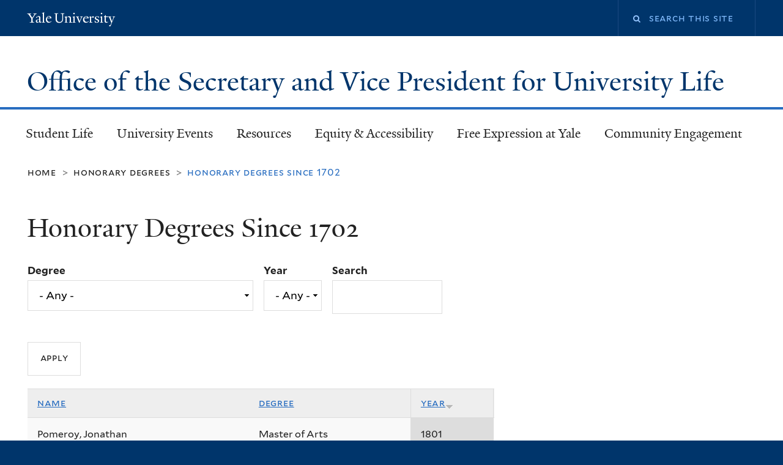

--- FILE ---
content_type: text/html; charset=utf-8
request_url: https://secretary.yale.edu/programs-services/honorary-degrees/since-1702?field_degrees_value=All&field_year_value=All&keys=&page=52&order=field_year&sort=desc
body_size: 11896
content:
<!DOCTYPE html>
<!--[if lte IE 8]>     <html lang="en" dir="ltr" class="ie8"> <![endif]-->
<!--[if gt IE 8]><!--> <html lang="en" dir="ltr" prefix="content: http://purl.org/rss/1.0/modules/content/ dc: http://purl.org/dc/terms/ foaf: http://xmlns.com/foaf/0.1/ og: http://ogp.me/ns# rdfs: http://www.w3.org/2000/01/rdf-schema# sioc: http://rdfs.org/sioc/ns# sioct: http://rdfs.org/sioc/types# skos: http://www.w3.org/2004/02/skos/core# xsd: http://www.w3.org/2001/XMLSchema#"> <!--<![endif]-->
<head>
<meta http-equiv="X-UA-Compatible" content="IE=edge">
  <!--

  GGGGGGGGGGGG      GGGGGGGGGGG               fGGGGGG
    ;GGGGG.             GGGi                     GGGG
      CGGGG:           GGG                       GGGG
       lGGGGt         GGL                        GGGG
        .GGGGC       GG:                         GGGG
          GGGGG    .GG.        ;CGGGGGGL         GGGG          .LGGGGGGGL
           GGGGG  iGG        GGG:   ,GGGG        GGGG        tGGf     ;GGGC
            LGGGGfGG        GGGG     CGGG;       GGGG       GGGL       GGGGt
             lGGGGL                  CGGG;       GGGG      CGGGCCCCCCCCCCCCC
              GGGG                   GGGG,       GGGG      GGGG
              GGGG             tCGG; CGGG,       GGGG      GGGG
              GGGG          GGGG     CGGG.       GGGG      GGGGL
              GGGG         GGGGC     CGGG.       GGGG      :GGGGC          :
             ,GGGGG.       GGGGG:  .LGGGGG,.tG   GGGG        GGGGGGt,..,fGC
        ,GGGGGGGGGGGGGGf    iGGGGGG   CGGGGC  GGGGGGGGGG       LGGGGGGGC

  -->
  <meta http-equiv="Content-Type" content="text/html; charset=utf-8" />
<meta name="Generator" content="Drupal 7 (http://drupal.org)" />
<link rel="shortcut icon" href="https://secretary.yale.edu/sites/all/themes/yalenew_base/images/favicon.ico" type="image/vnd.microsoft.icon" />
<meta name="viewport" content="width=device-width, initial-scale=1, maximum-scale=10, minimum-scale=1, user-scalable=yes" />
  <title>Honorary Degrees Since 1702
 | Office of the Secretary and Vice President for University Life</title>
  <!--[if IEMobile]><meta http-equiv="cleartype" content="on" /><![endif]-->

    <link rel="shortcut icon" sizes="16x16 24x24 32x32 48x48 64x64" href="https://secretary.yale.edu/sites/all/themes/yalenew_base/images/favicon.ico" type="image/vnd.microsoft.icon">
    <link rel="icon" sizes="228x228" href="/sites/all/themes/yalenew_base/images/touch-icon-228.png">
  <link rel="apple-touch-icon-precomposed" sizes="228x228" href="/sites/all/themes/yalenew_base/images/touch-icon-228.png">

  <link type="text/css" rel="stylesheet" href="https://secretary.yale.edu/sites/default/files/css/css_xE-rWrJf-fncB6ztZfd2huxqgxu4WO-qwma6Xer30m4.css" media="all" />
<link type="text/css" rel="stylesheet" href="https://secretary.yale.edu/sites/default/files/css/css_lkvHUqwuaMnlSkPLjR6wgdcvM88sr5Mi-fDRQ-vdqKU.css" media="all" />
<link type="text/css" rel="stylesheet" href="https://secretary.yale.edu/sites/default/files/css/css__weWP2ko7SkvJBcpuv4Tm3dkP4CWVeSrO3zQsGVY4eY.css" media="all" />
<link type="text/css" rel="stylesheet" href="https://secretary.yale.edu/sites/default/files/css/css_SEK5eHqJHAy0YjKBTyCSc-_vWxpa_JQlkDA3CGplsb0.css" media="all" />
<link type="text/css" rel="stylesheet" href="//maxcdn.bootstrapcdn.com/font-awesome/4.7.0/css/font-awesome.min.css" media="all" />
<link type="text/css" rel="stylesheet" href="https://secretary.yale.edu/sites/default/files/css/css_4p66Ha43jfR6LpgBV-7xw6q2NxPB3zxKg9igJIUIBwY.css" media="all" />
<link type="text/css" rel="stylesheet" href="https://secretary.yale.edu/sites/default/files/css_injector/css_injector_8.css?t3kes9" media="all" />

<!--[if (lt IE 9)&(!IEMobile)]>
<link type="text/css" rel="stylesheet" href="https://secretary.yale.edu/sites/default/files/css/css_nBvgsRGFO8eRuGybs3zqi1R0F_76QazEf5KpSL9kQhA.css" media="all" />
<![endif]-->

<!--[if gte IE 9]><!-->
<link type="text/css" rel="stylesheet" href="https://secretary.yale.edu/sites/default/files/css/css_059BxwQdO3W6gC_prw0ohrQj1fWv8MiFJkqt4YP0qJk.css" media="all" />
<!--<![endif]-->
  <script type="text/javascript" src="https://secretary.yale.edu/sites/all/libraries/respondjs/respond.min.js?t3kes9"></script>
<script type="text/javascript">
<!--//--><![CDATA[//><!--
document.cookie = 'adaptive_image=' + Math.max(screen.width, screen.height) + '; path=/';
//--><!]]>
</script>
<script type="text/javascript" src="//ajax.googleapis.com/ajax/libs/jquery/1.8.3/jquery.min.js"></script>
<script type="text/javascript">
<!--//--><![CDATA[//><!--
window.jQuery || document.write("<script src='/sites/all/modules/contrib/jquery_update/replace/jquery/1.8/jquery.min.js'>\x3C/script>")
//--><!]]>
</script>
<script type="text/javascript" src="https://secretary.yale.edu/sites/default/files/js/js_Hfha9RCTNm8mqMDLXriIsKGMaghzs4ZaqJPLj2esi7s.js"></script>
<script type="text/javascript" src="//ajax.googleapis.com/ajax/libs/jqueryui/1.10.2/jquery-ui.min.js"></script>
<script type="text/javascript">
<!--//--><![CDATA[//><!--
window.jQuery.ui || document.write("<script src='/sites/all/modules/contrib/jquery_update/replace/ui/ui/minified/jquery-ui.min.js'>\x3C/script>")
//--><!]]>
</script>
<script type="text/javascript" src="https://secretary.yale.edu/sites/default/files/js/js_WwwX68M9x5gJGdauMeCoSQxOzb1Ebju-30k5FFWQeH0.js"></script>
<script type="text/javascript" src="https://secretary.yale.edu/sites/default/files/js/js_n51NWpJxMNl8h0yVulEiGhrpcWPz5cAZqnO4arSmYww.js"></script>
<script type="text/javascript" src="https://secretary.yale.edu/sites/default/files/js/js_6AZIZkDTsCk2BDpMFZBweWpCB3S5Hl8W8GH48s49sVQ.js"></script>
<script type="text/javascript" src="https://www.googletagmanager.com/gtag/js?id=UA-46401122-1"></script>
<script type="text/javascript">
<!--//--><![CDATA[//><!--
window.dataLayer = window.dataLayer || [];function gtag(){dataLayer.push(arguments)};gtag("js", new Date());gtag("set", "developer_id.dMDhkMT", true);gtag("config", "UA-46401122-1", {"groups":"default","cookie_domain":"secretary.yale.edu","anonymize_ip":true});
//--><!]]>
</script>
<script type="text/javascript" src="https://secretary.yale.edu/sites/default/files/js/js_UNPtX_ZGxcpSkJyp8ls50mHCG5a_tcqRFqN4KjkfLso.js"></script>
<script type="text/javascript">
<!--//--><![CDATA[//><!--
jQuery.extend(Drupal.settings, {"basePath":"\/","pathPrefix":"","setHasJsCookie":0,"ajaxPageState":{"theme":"yalenew_standard","theme_token":"LVddMhQoD6llrn3v3r1o1voqq_j5OVUer-r-dVnwJto","js":{"0":1,"1":1,"sites\/all\/themes\/yalenew_base\/js\/jcaption.min.js":1,"sites\/all\/libraries\/respondjs\/respond.min.js":1,"2":1,"\/\/ajax.googleapis.com\/ajax\/libs\/jquery\/1.8.3\/jquery.min.js":1,"3":1,"misc\/jquery-extend-3.4.0.js":1,"misc\/jquery-html-prefilter-3.5.0-backport.js":1,"misc\/jquery.once.js":1,"misc\/drupal.js":1,"\/\/ajax.googleapis.com\/ajax\/libs\/jqueryui\/1.10.2\/jquery-ui.min.js":1,"4":1,"sites\/all\/modules\/contrib\/jquery_update\/replace\/ui\/external\/jquery.cookie.js":1,"misc\/form-single-submit.js":1,"sites\/all\/modules\/contrib\/jquery_ui_filter\/jquery_ui_filter.js":1,"sites\/all\/modules\/contrib\/ckeditor_accordion\/js\/ckeditor-accordion.js":1,"sites\/all\/modules\/contrib\/collapsiblock\/collapsiblock.js":1,"sites\/all\/libraries\/superfish\/sfsmallscreen.js":1,"sites\/all\/libraries\/colorbox\/jquery.colorbox-min.js":1,"sites\/all\/modules\/contrib\/colorbox\/js\/colorbox.js":1,"sites\/all\/modules\/contrib\/jscrollpane\/js\/jquery.jscrollpane.min.js":1,"sites\/all\/modules\/contrib\/jscrollpane\/js\/jquery.mousewheel.js":1,"sites\/all\/modules\/contrib\/jscrollpane\/js\/script.js":1,"sites\/all\/modules\/contrib\/jquery_ui_filter\/accordion\/jquery_ui_filter_accordion.js":1,"sites\/all\/modules\/contrib\/custom_search\/js\/custom_search.js":1,"sites\/all\/modules\/contrib\/google_analytics\/googleanalytics.js":1,"https:\/\/www.googletagmanager.com\/gtag\/js?id=UA-46401122-1":1,"5":1,"sites\/all\/themes\/omega\/omega\/js\/jquery.formalize.js":1,"sites\/all\/themes\/omega\/omega\/js\/omega-mediaqueries.js":1,"sites\/all\/themes\/yalenew_base\/js\/modernizr.min.js":1,"sites\/all\/themes\/yalenew_base\/js\/jquery.fitted.js":1,"sites\/all\/themes\/yalenew_base\/js\/appendAround.min.js":1,"sites\/all\/themes\/yalenew_base\/js\/scripts.js":1},"css":{"modules\/system\/system.base.css":1,"modules\/system\/system.menus.css":1,"modules\/system\/system.messages.css":1,"modules\/system\/system.theme.css":1,"misc\/ui\/jquery.ui.core.css":1,"misc\/ui\/jquery.ui.theme.css":1,"misc\/ui\/jquery.ui.accordion.css":1,"sites\/all\/modules\/contrib\/adaptive_image\/css\/adaptive-image.css":1,"sites\/all\/modules\/contrib\/calendar\/css\/calendar_multiday.css":1,"sites\/all\/modules\/contrib\/ckeditor_accordion\/css\/ckeditor-accordion.css":1,"sites\/all\/modules\/contrib\/collapsiblock\/collapsiblock.css":1,"modules\/comment\/comment.css":1,"modules\/field\/theme\/field.css":1,"modules\/node\/node.css":1,"modules\/search\/search.css":1,"modules\/user\/user.css":1,"sites\/all\/modules\/contrib\/views\/css\/views.css":1,"sites\/all\/modules\/contrib\/ckeditor\/css\/ckeditor.css":1,"sites\/all\/libraries\/colorbox\/example4\/colorbox.css":1,"sites\/all\/modules\/contrib\/ctools\/css\/ctools.css":1,"sites\/all\/modules\/contrib\/facebook_pull\/facebook_pull.css":1,"sites\/all\/modules\/contrib\/jscrollpane\/css\/jquery.jscrollpane.css":1,"sites\/all\/modules\/contrib\/typogrify\/typogrify.css":1,"sites\/all\/modules\/contrib\/custom_search\/custom_search.css":1,"\/\/maxcdn.bootstrapcdn.com\/font-awesome\/4.7.0\/css\/font-awesome.min.css":1,"sites\/all\/themes\/omega\/omega\/css\/formalize.css":1,"sites\/all\/themes\/yalenew_base\/css\/globalnew.css":1,"public:\/\/css_injector\/css_injector_8.css":1,"ie::wide::sites\/all\/themes\/yalenew_base\/css\/grid\/yalenew_default\/wide\/yalenew-default-wide-12.css":1,"sites\/all\/themes\/yalenew_base\/css\/grid\/yalenew_default\/fluid\/yalenew-default-fluid-12.css":1,"sites\/all\/themes\/yalenew_base\/css\/grid\/yalenew_default\/narrow\/yalenew-default-narrow-12.css":1,"sites\/all\/themes\/yalenew_base\/css\/grid\/yalenew_default\/wide\/yalenew-default-wide-12.css":1}},"collapsiblock":{"blocks":{"block-block-61":"1","block-block-66":"3","block-block-71":"3","block-block-76":"3","block-block-81":"3","block-block-91":"3","block-block-96":"3","block-block-101":"3","block-block-106":"3","block-block-111":"3","block-block-116":"3","block-block-121":"4","block-block-46":"1","block-block-86":"3","block-block-30":"2","block-block-56":"2","block-block-27":"1","block-block-25":"1","block-block-5":"2","block-block-17":"2","block-views-news-block":"1","block-views-news-block-1":"1","block-block-123":"3","block-block-122":"3","block-block-124":"3","block-block-129":"3","block-block-133":"3","block-block-134":"1","block-views-fc789ef1ec5f6843c8710de899ec755c":"3","block-views-nodequeue-7-block":"1","block-block-125":"1","block-block-126":"1","block-block-127":"1","block-block-128":"1","block-block-130":"1","block-block-131":"1","block-block-132":"1","block-block-51":"1","block-block-22":"1","block-block-135":"1","block-block-136":"1","block-block-137":"1","block-block-138":"1","block-block-140":"1","block-block-141":"1","block-block-142":"3","block-block-143":"3","block-block-144":"3","block-block-145":"3","block-block-146":"3","block-block-147":"3","block-block-148":"1","block-block-150":"1","block-block-152":"1","block-block-153":"2","block-block-154":"3","block-block-155":"3","block-block-156":"3","block-block-157":"3","block-block-158":"2","block-block-159":"1","block-block-2":"1","block-menu-block-8":"1","block-views-former-woodbridge-fellows-block":"3","block-block-161":"3","block-block-162":"3","block-block-163":"1","block-block-164":"1","block-block-165":"1","block-block-166":"1","block-block-167":"3","block-block-168":"3","block-system-main-menu":"1","block-block-169":"1","block-block-170":"1","block-block-171":"1","block-footer-message-footer-message":"1","block-block-173":"1","block-block-172":"1","block-block-175":"1","block-menu-menu-social-buttons":"2","block-block-176":"3","block-block-177":"3","block-block-178":"3","block-block-179":"3","block-block-182":"3","block-block-180":"3","block-block-151":"1","block-block-181":"3"},"default_state":"3","slide_type":"1","slide_speed":"200","block_title":":header:first","block":".block","block_content":"div.content"},"colorbox":{"opacity":"0.85","current":"{current} of {total}","previous":"\u00ab Prev","next":"Next \u00bb","close":"Close","maxWidth":"98%","maxHeight":"98%","fixed":true,"mobiledetect":true,"mobiledevicewidth":"480px","specificPagesDefaultValue":"admin*\nimagebrowser*\nimg_assist*\nimce*\nnode\/add\/*\nnode\/*\/edit\nprint\/*\nprintpdf\/*\nsystem\/ajax\nsystem\/ajax\/*"},"jQueryUiFilter":{"disabled":0,"accordionHeaderTag":"h3","accordionOptions":{"active":"false","animated":"slide","autoHeight":"true","clearStyle":"true","collapsible":"true","event":"click","scrollTo":0,"history":"false"}},"jScrollPane":{"class":".scroll-pane"},"custom_search":{"form_target":"_self","solr":0},"urlIsAjaxTrusted":{"\/programs-services\/honorary-degrees\/since-1702":true,"\/programs-services\/honorary-degrees\/since-1702?field_degrees_value=All\u0026field_year_value=All\u0026keys=\u0026page=52\u0026order=field_year\u0026sort=desc":true},"googleanalytics":{"account":["UA-46401122-1"],"trackOutbound":1,"trackMailto":1,"trackDownload":1,"trackDownloadExtensions":"7z|aac|arc|arj|asf|asx|avi|bin|csv|doc(x|m)?|dot(x|m)?|exe|flv|gif|gz|gzip|hqx|jar|jpe?g|js|mp(2|3|4|e?g)|mov(ie)?|msi|msp|pdf|phps|png|ppt(x|m)?|pot(x|m)?|pps(x|m)?|ppam|sld(x|m)?|thmx|qtm?|ra(m|r)?|sea|sit|tar|tgz|torrent|txt|wav|wma|wmv|wpd|xls(x|m|b)?|xlt(x|m)|xlam|xml|z|zip","trackColorbox":1,"trackDomainMode":1},"omega":{"layouts":{"primary":"wide","order":["fluid","narrow","wide"],"queries":{"fluid":"all and (max-width: 739px)","narrow":"all and (min-width: 740px) and (max-width: 1024px)","wide":"all and (min-width: 1025px)"}}}});
//--><!]]>
</script>

</head>
<body class="html not-front not-logged-in page-programs-services page-programs-services-honorary-degrees page-programs-services-honorary-degrees-since-1702 yalenew-standard context-programs-services no-sidebars nav-blue-med block-carbon nav-serif block-font-sans block-outline">
  <aside role='complementary' id="skip-link" aria-label="Skip to main content">
    <a href="#main-content" class="element-invisible element-focusable">Skip to main content</a>
  </aside>
  <div class="region region-page-top" id="region-page-top">
  <div class="region-inner region-page-top-inner">
      </div>
</div>
  <div class="page clearfix" id="page">
      <header id="section-header" class="section section-header" role="banner">
  <div id="zone-topper-wrapper" class="zone-wrapper zone-topper-wrapper clearfix yalenew-standard-topper">  <div id="zone-topper" class="zone zone-topper clearfix container-12">
    <div  class="grid-3 region region-topper-first" id="region-topper-first">
  <div class="region-inner region-topper-first-inner">
      <div class="topper-logo"><a href="http://www.yale.edu" class="y-icons y-yale y-univ"><span class="element-invisible">Yale University</span></a>
      </div>

	 <div id="moved-main-nav-wrapper">
                <button aria-expanded="false" id="nav-ready" class="nav-ready"><span class="element-invisible">Open Main Navigation</span></button>
                <div id="moved-main-nav" class="moved-main-nav" data-set="append-main-nav"></div>
                <button aria-expanded="true" id="nav-close" class="nav-close nav-hidden"><span class="element-invisible">Close Main Navigation</span></button>
        </div>

  </div>
</div>
<div class="grid-9 region region-topper-second" id="region-topper-second">
  <div class="region-inner region-topper-second-inner">
    <div class="block block-search block-form block-search-form odd block-without-title" id="block-search-form">
  <div class="block-inner clearfix">
            
    <div class="content clearfix">
      <form class="search-form" role="search" aria-label="Site Search" action="/programs-services/honorary-degrees/since-1702?field_degrees_value=All&amp;field_year_value=All&amp;keys=&amp;page=52&amp;order=field_year&amp;sort=desc" method="post" id="search-block-form" accept-charset="UTF-8"><div><div class="container-inline">
  <div class="form-item form-type-textfield form-item-search-block-form">
  <label for="edit-search-block-form--2"><i class="fa fa-search"></i> </label>
 <input title="Enter the terms you wish to search for." class="custom-search-box form-text" placeholder="Search this site" type="text" id="edit-search-block-form--2" name="search_block_form" value="" size="15" maxlength="128" />
</div>
<div class="form-actions form-wrapper" id="edit-actions"><input style="display:none;" type="submit" id="edit-submit" name="op" value="" class="form-submit" /></div><input type="hidden" name="form_build_id" value="form-GhqSG7ymo6bKT8Zy6-UBB7iHbKzehAdREgzyM2_NlKg" />
<input type="hidden" name="form_id" value="search_block_form" />
</div>
</div></form>    </div>
  </div>
</div>
  </div>
</div>
  </div>
</div><div id="zone-branding-wrapper" class="zone-wrapper zone-branding-wrapper clearfix">  <div id="zone-branding" class="zone zone-branding clearfix container-12">
    <div class="grid-12 region region-branding" id="region-branding">
  <div class="region-inner region-branding-inner">
        <div class="branding-data clearfix">
                                                  <h2 class="site-name"><a href="/" title="Home">Office of the Secretary and Vice President for University Life
</a></h2>
                                  </div>
          </div>
</div>
  </div>
</div></header>
  
      <main  id="section-content" class="section section-content" role="main">
  <div id="section-content-inner">
    

<div id="zone-menu-wrapper" class="zone-wrapper zone-menu-wrapper clearfix">  <div id="zone-menu" class="zone zone-menu clearfix yale-standard-menu container-12">

<div id="original-main-nav-wrapper">
  <div id="original-main-nav" data-set="append-main-nav">
    <div id="main-nav">

    <div class="grid-12 region region-menu" id="region-menu">
  <div class="region-inner region-menu-inner">
    <nav id="main-menu-navigation" role="navigation" aria-label="Main Menu" class="navigation">
                  <div class="block block-system block-menu block-main-menu block-system-main-menu odd block-without-title" id="block-system-main-menu">
  <div class="block-inner clearfix">
            
    <div class="content clearfix">
      <ul class="menu"><li class="first collapsed menu-student-life"><a href="/student-life">Student Life</a></li>
<li class="collapsed menu-university-events"><a href="/university-events">University Events</a></li>
<li class="collapsed menu-resources"><a href="/resources">Resources</a></li>
<li class="collapsed menu-equity-&amp;-accessibility-"><a href="https://secretary.yale.edu/equity-and-accessibility">Equity &amp; Accessibility </a></li>
<li class="collapsed menu-free-expression-at-yale"><a href="/free-expression-yale">Free Expression at Yale</a></li>
<li class="last leaf menu-community-engagement"><a href="/community-engagement">Community Engagement</a></li>
</ul>    </div>
  </div>
</div>
    </nav>
  </div>
</div>

    </div>
  </div>
</div>

  </div>
</div>
<div id="zone-content-wrapper" class="zone-wrapper zone-content-wrapper clearfix">  <div id="zone-content" class="zone zone-content clearfix container-12">
          <div id="breadcrumb" class="grid-12"><nav class="breadcrumb" role="navigation" aria-label="You are here"><a href="/">Home</a><span class="tic"> > </span><a href="/honorary-degrees">Honorary Degrees</a><span class="tic"> > </span>Honorary Degrees Since 1702</nav></div>
    
    <div id="moved-sidenav-wrapper" class="moved-sidenav-wrapper grid-12">
       <div id="moved-sidenav" class="moved-sidenav" data-set="append-sidenav"></div>
    </div>

        <div class="grid-12 region region-content" id="region-content">
  <div class="region-inner region-content-inner">
    <a id="main-content" tabindex="-1"></a>
                <h1 class="title" id="page-title">Honorary Degrees Since 1702
</h1>
                        <div class="block block-system block-main block-system-main odd block-without-title" id="block-system-main">
  <div class="block-inner clearfix">
            
    <div class="content clearfix">
      <div class="view view-honorary-degrees view-id-honorary_degrees view-display-id-page view-dom-id-dce906e7599bb15228fb85192d6de10c">
        
      <div class="view-filters">
      <form action="/programs-services/honorary-degrees/since-1702" method="get" id="views-exposed-form-honorary-degrees-page" accept-charset="UTF-8"><div><div class="views-exposed-form">
  <div class="views-exposed-widgets clearfix">
          <div id="edit-field-degrees-value-wrapper" class="views-exposed-widget views-widget-filter-field_degrees_value">
                  <label for="edit-field-degrees-value">
            Degree          </label>
                        <div class="views-widget">
          <div class="form-item form-type-select form-item-field-degrees-value">
 <select id="edit-field-degrees-value" name="field_degrees_value" class="form-select"><option value="All" selected="selected">- Any -</option><option value="Doctor of Music">Doctor of Music</option><option value="Doctor of Divinity">Doctor of Divinity</option><option value="Doctor of Letters">Doctor of Letters</option><option value="Doctor of Humanities">Doctor of Humanities</option><option value="Doctor of Social Science">Doctor of Social Science</option><option value="Doctor of Fine Arts">Doctor of Fine Arts</option><option value="Doctor of Humane Letters">Doctor of Humane Letters</option><option value="Doctor of Laws">Doctor of Laws</option><option value="Doctor of Medical Sciences">Doctor of Medical Sciences</option><option value="Doctor of Science">Doctor of Science</option><option value="Doctor of Engineering and Technology">Doctor of Engineering and Technology</option><option value="not noted">not noted</option><option value="Master of Arts">Master of Arts</option><option value="Master of Science">Master of Science</option><option value="Bachelor of Laws">Bachelor of Laws</option><option value="Bachelor of Philosophy">Bachelor of Philosophy</option><option value="Bachelor of Arts">Bachelor of Arts</option><option value="Doctor of Medicine">Doctor of Medicine</option><option value="Doctor of Philosophy">Doctor of Philosophy</option></select>
</div>
        </div>
              </div>
          <div id="edit-field-year-value-wrapper" class="views-exposed-widget views-widget-filter-field_year_value">
                  <label for="edit-field-year-value">
            Year          </label>
                        <div class="views-widget">
          <div class="form-item form-type-select form-item-field-year-value">
 <select id="edit-field-year-value" name="field_year_value" class="form-select"><option value="All" selected="selected">- Any -</option><option value="2025">2025</option><option value="2024">2024</option><option value="2023">2023</option><option value="2022">2022</option><option value="2021">2021</option><option value="2020">2020</option><option value="2019">2019</option><option value="2018">2018</option><option value="2017">2017</option><option value="2016">2016</option><option value="2015">2015</option><option value="2014">2014</option><option value="2013">2013</option><option value="2012">2012</option><option value="2011">2011</option><option value="2010">2010</option><option value="2009">2009</option><option value="2008">2008</option><option value="2007">2007</option><option value="2006">2006</option><option value="2005">2005</option><option value="2004">2004</option><option value="2003">2003</option><option value="2002">2002</option><option value="2001">2001</option><option value="2000">2000</option><option value="1999">1999</option><option value="1998">1998</option><option value="1997">1997</option><option value="1996">1996</option><option value="1995">1995</option><option value="1994">1994</option><option value="1993">1993</option><option value="1992">1992</option><option value="1991">1991</option><option value="1990">1990</option><option value="1989">1989</option><option value="1988">1988</option><option value="1987">1987</option><option value="1986">1986</option><option value="1985">1985</option><option value="1984">1984</option><option value="1983">1983</option><option value="1982">1982</option><option value="1981">1981</option><option value="1980">1980</option><option value="1979">1979</option><option value="1978">1978</option><option value="1977">1977</option><option value="1976">1976</option><option value="1975">1975</option><option value="1974">1974</option><option value="1973">1973</option><option value="1972">1972</option><option value="1971">1971</option><option value="1970">1970</option><option value="1969">1969</option><option value="1968">1968</option><option value="1967">1967</option><option value="1966">1966</option><option value="1965">1965</option><option value="1964">1964</option><option value="1963">1963</option><option value="1962">1962</option><option value="1961">1961</option><option value="1960">1960</option><option value="1959">1959</option><option value="1958">1958</option><option value="1957">1957</option><option value="1956">1956</option><option value="1955">1955</option><option value="1954">1954</option><option value="1953">1953</option><option value="1952">1952</option><option value="1951">1951</option><option value="1950">1950</option><option value="1949">1949</option><option value="1948">1948</option><option value="1947">1947</option><option value="1946">1946</option><option value="1943">1943</option><option value="1942">1942</option><option value="1941">1941</option><option value="1940">1940</option><option value="1939">1939</option><option value="1938">1938</option><option value="1937">1937</option><option value="1936">1936</option><option value="1935">1935</option><option value="1934">1934</option><option value="1933">1933</option><option value="1932">1932</option><option value="1931">1931</option><option value="1930">1930</option><option value="1929">1929</option><option value="1928">1928</option><option value="1927">1927</option><option value="1926">1926</option><option value="1925">1925</option><option value="1924">1924</option><option value="1923">1923</option><option value="1922">1922</option><option value="1921">1921</option><option value="1920">1920</option><option value="1919">1919</option><option value="1918">1918</option><option value="1917">1917</option><option value="1916">1916</option><option value="1915">1915</option><option value="1914">1914</option><option value="1913">1913</option><option value="1912">1912</option><option value="1911">1911</option><option value="1910">1910</option><option value="1909">1909</option><option value="1908">1908</option><option value="1907">1907</option><option value="1906">1906</option><option value="1905">1905</option><option value="1904">1904</option><option value="1903">1903</option><option value="1902">1902</option><option value="1901">1901</option><option value="1900">1900</option><option value="1899">1899</option><option value="1898">1898</option><option value="1897">1897</option><option value="1896">1896</option><option value="1895">1895</option><option value="1894">1894</option><option value="1893">1893</option><option value="1892">1892</option><option value="1891">1891</option><option value="1890">1890</option><option value="1889">1889</option><option value="1888">1888</option><option value="1887">1887</option><option value="1886">1886</option><option value="1885">1885</option><option value="1884">1884</option><option value="1883">1883</option><option value="1882">1882</option><option value="1881">1881</option><option value="1880">1880</option><option value="1879">1879</option><option value="1878">1878</option><option value="1877">1877</option><option value="1876">1876</option><option value="1875">1875</option><option value="1874">1874</option><option value="1873">1873</option><option value="1872">1872</option><option value="1871">1871</option><option value="1870">1870</option><option value="1869">1869</option><option value="1868">1868</option><option value="1867">1867</option><option value="1866">1866</option><option value="1865">1865</option><option value="1864">1864</option><option value="1863">1863</option><option value="1862">1862</option><option value="1861">1861</option><option value="1860">1860</option><option value="1859">1859</option><option value="1858">1858</option><option value="1857">1857</option><option value="1856">1856</option><option value="1855">1855</option><option value="1854">1854</option><option value="1853">1853</option><option value="1852">1852</option><option value="1851">1851</option><option value="1850">1850</option><option value="1849">1849</option><option value="1848">1848</option><option value="1847">1847</option><option value="1846">1846</option><option value="1845">1845</option><option value="1844">1844</option><option value="1843">1843</option><option value="1842">1842</option><option value="1841">1841</option><option value="1840">1840</option><option value="1839">1839</option><option value="1838">1838</option><option value="1837">1837</option><option value="1836">1836</option><option value="1835">1835</option><option value="1834">1834</option><option value="1833">1833</option><option value="1831">1831</option><option value="1830">1830</option><option value="1829">1829</option><option value="1828">1828</option><option value="1827">1827</option><option value="1826">1826</option><option value="1825">1825</option><option value="1824">1824</option><option value="1823">1823</option><option value="1822">1822</option><option value="1821">1821</option><option value="1820">1820</option><option value="1819">1819</option><option value="1818">1818</option><option value="1817">1817</option><option value="1816">1816</option><option value="1815">1815</option><option value="1814">1814</option><option value="1812">1812</option><option value="1811">1811</option><option value="1810">1810</option><option value="1809">1809</option><option value="1808">1808</option><option value="1807">1807</option><option value="1806">1806</option><option value="1805">1805</option><option value="1804">1804</option><option value="1803">1803</option><option value="1802">1802</option><option value="1801">1801</option><option value="1800">1800</option><option value="1799">1799</option><option value="1798">1798</option><option value="1797">1797</option><option value="1796">1796</option><option value="1795">1795</option><option value="1794">1794</option><option value="1793">1793</option><option value="1792">1792</option><option value="1791">1791</option><option value="1790">1790</option><option value="1789">1789</option><option value="1788">1788</option><option value="1787">1787</option><option value="1786">1786</option><option value="1785">1785</option><option value="1784">1784</option><option value="1783">1783</option><option value="1782">1782</option><option value="1781">1781</option><option value="1780">1780</option><option value="1779">1779</option><option value="1778">1778</option><option value="1777">1777</option><option value="1776">1776</option><option value="1775">1775</option><option value="1774">1774</option><option value="1773">1773</option><option value="1772">1772</option><option value="1771">1771</option><option value="1770">1770</option><option value="1769">1769</option><option value="1768">1768</option><option value="1766">1766</option><option value="1765">1765</option><option value="1764">1764</option><option value="1763">1763</option><option value="1762">1762</option><option value="1761">1761</option><option value="1760">1760</option><option value="1759">1759</option><option value="1758">1758</option><option value="1757">1757</option><option value="1755">1755</option><option value="1754">1754</option><option value="1753">1753</option><option value="1752">1752</option><option value="1751">1751</option><option value="1750">1750</option><option value="1741">1741</option><option value="1740">1740</option><option value="1737">1737</option><option value="1733">1733</option><option value="1732">1732</option><option value="1730">1730</option><option value="1725">1725</option><option value="1724">1724</option><option value="1723">1723</option><option value="1719">1719</option><option value="1705">1705</option><option value="1702">1702</option></select>
</div>
        </div>
              </div>
          <div id="edit-keys-wrapper" class="views-exposed-widget views-widget-filter-keys">
                  <label for="edit-keys">
            Search          </label>
                        <div class="views-widget">
          <div class="form-item form-type-textfield form-item-keys">
 <input title="Enter the terms you wish to search for." type="text" id="edit-keys" name="keys" value="" size="15" maxlength="128" class="form-text" />
</div>
        </div>
              </div>
                    <div class="views-exposed-widget views-submit-button">
      <input type="submit" id="edit-submit-honorary-degrees" value="Apply" class="form-submit" />    </div>
      </div>
</div>
</div></form>    </div>
  
  
      <div class="view-content">
      <table  class="views-table cols-4" class="views-table cols-4">
         <thead>
      <tr>
                  <th  class="views-field views-field-title" scope="col">
            <a href="/programs-services/honorary-degrees/since-1702?field_degrees_value=All&amp;field_year_value=All&amp;keys=&amp;page=52&amp;order=title&amp;sort=asc" title="sort by Name" class="active">Name</a>          </th>
                  <th  class="views-field views-field-field-degrees" scope="col">
            <a href="/programs-services/honorary-degrees/since-1702?field_degrees_value=All&amp;field_year_value=All&amp;keys=&amp;page=52&amp;order=field_degrees&amp;sort=asc" title="sort by Degree" class="active">Degree</a>          </th>
                  <th  class="views-field views-field-field-year active" scope="col">
            <a href="/programs-services/honorary-degrees/since-1702?field_degrees_value=All&amp;field_year_value=All&amp;keys=&amp;page=52&amp;order=field_year&amp;sort=asc" title="sort by Year" class="active">Year<img typeof="foaf:Image" src="https://secretary.yale.edu/misc/arrow-asc.png" width="13" height="13" alt="sort ascending" title="sort ascending" /></a>          </th>
                  <th  class="views-field views-field-edit-node" scope="col">
                      </th>
              </tr>
    </thead>
    <tbody>
          <tr  class="odd views-row-first">
                  <td  class="views-field views-field-title">
            Pomeroy, Jonathan          </td>
                  <td  class="views-field views-field-field-degrees">
            Master of Arts          </td>
                  <td  class="views-field views-field-field-year active">
            1801          </td>
                  <td  class="views-field views-field-edit-node">
                      </td>
              </tr>
          <tr  class="even">
                  <td  class="views-field views-field-title">
            Thompson, Amos Garrett          </td>
                  <td  class="views-field views-field-field-degrees">
            Master of Arts          </td>
                  <td  class="views-field views-field-field-year active">
            1801          </td>
                  <td  class="views-field views-field-edit-node">
                      </td>
              </tr>
          <tr  class="odd">
                  <td  class="views-field views-field-title">
            Roe, Azel          </td>
                  <td  class="views-field views-field-field-degrees">
            Doctor of Divinity          </td>
                  <td  class="views-field views-field-field-year active">
            1800          </td>
                  <td  class="views-field views-field-edit-node">
                      </td>
              </tr>
          <tr  class="even">
                  <td  class="views-field views-field-title">
            Ruggles, Philo          </td>
                  <td  class="views-field views-field-field-degrees">
            Master of Arts          </td>
                  <td  class="views-field views-field-field-year active">
            1800          </td>
                  <td  class="views-field views-field-edit-node">
                      </td>
              </tr>
          <tr  class="odd">
                  <td  class="views-field views-field-title">
            Strong, Hezekiah Wright          </td>
                  <td  class="views-field views-field-field-degrees">
            Master of Arts          </td>
                  <td  class="views-field views-field-field-year active">
            1800          </td>
                  <td  class="views-field views-field-edit-node">
                      </td>
              </tr>
          <tr  class="even">
                  <td  class="views-field views-field-title">
            Treadwell, John          </td>
                  <td  class="views-field views-field-field-degrees">
            Doctor of Laws          </td>
                  <td  class="views-field views-field-field-year active">
            1800          </td>
                  <td  class="views-field views-field-edit-node">
                      </td>
              </tr>
          <tr  class="odd">
                  <td  class="views-field views-field-title">
            Weeks, Holland          </td>
                  <td  class="views-field views-field-field-degrees">
            Master of Arts          </td>
                  <td  class="views-field views-field-field-year active">
            1800          </td>
                  <td  class="views-field views-field-edit-node">
                      </td>
              </tr>
          <tr  class="even">
                  <td  class="views-field views-field-title">
            Gould, Vinson          </td>
                  <td  class="views-field views-field-field-degrees">
            Master of Arts          </td>
                  <td  class="views-field views-field-field-year active">
            1800          </td>
                  <td  class="views-field views-field-edit-node">
                      </td>
              </tr>
          <tr  class="odd">
                  <td  class="views-field views-field-title">
            Gurley, John Ward          </td>
                  <td  class="views-field views-field-field-degrees">
            Master of Arts          </td>
                  <td  class="views-field views-field-field-year active">
            1799          </td>
                  <td  class="views-field views-field-edit-node">
                      </td>
              </tr>
          <tr  class="even">
                  <td  class="views-field views-field-title">
            Howe, William          </td>
                  <td  class="views-field views-field-field-degrees">
            Master of Arts          </td>
                  <td  class="views-field views-field-field-year active">
            1799          </td>
                  <td  class="views-field views-field-edit-node">
                      </td>
              </tr>
          <tr  class="odd">
                  <td  class="views-field views-field-title">
            Munsell, Jabez          </td>
                  <td  class="views-field views-field-field-degrees">
            Master of Arts          </td>
                  <td  class="views-field views-field-field-year active">
            1799          </td>
                  <td  class="views-field views-field-edit-node">
                      </td>
              </tr>
          <tr  class="even">
                  <td  class="views-field views-field-title">
            Oliver, Francis Johonnot          </td>
                  <td  class="views-field views-field-field-degrees">
            Master of Arts          </td>
                  <td  class="views-field views-field-field-year active">
            1799          </td>
                  <td  class="views-field views-field-edit-node">
                      </td>
              </tr>
          <tr  class="odd">
                  <td  class="views-field views-field-title">
            Alsop, Richard          </td>
                  <td  class="views-field views-field-field-degrees">
            Master of Arts          </td>
                  <td  class="views-field views-field-field-year active">
            1798          </td>
                  <td  class="views-field views-field-edit-node">
                      </td>
              </tr>
          <tr  class="even">
                  <td  class="views-field views-field-title">
            Coffin, John          </td>
                  <td  class="views-field views-field-field-degrees">
            Master of Arts          </td>
                  <td  class="views-field views-field-field-year active">
            1798          </td>
                  <td  class="views-field views-field-edit-node">
                      </td>
              </tr>
          <tr  class="odd">
                  <td  class="views-field views-field-title">
            Dwight, Theodore          </td>
                  <td  class="views-field views-field-field-degrees">
            Master of Arts          </td>
                  <td  class="views-field views-field-field-year active">
            1798          </td>
                  <td  class="views-field views-field-edit-node">
                      </td>
              </tr>
          <tr  class="even">
                  <td  class="views-field views-field-title">
            Jay, Peter Augustus          </td>
                  <td  class="views-field views-field-field-degrees">
            Master of Arts          </td>
                  <td  class="views-field views-field-field-year active">
            1798          </td>
                  <td  class="views-field views-field-edit-node">
                      </td>
              </tr>
          <tr  class="odd">
                  <td  class="views-field views-field-title">
            Pinneo, Bezaleel          </td>
                  <td  class="views-field views-field-field-degrees">
            Master of Arts          </td>
                  <td  class="views-field views-field-field-year active">
            1798          </td>
                  <td  class="views-field views-field-edit-node">
                      </td>
              </tr>
          <tr  class="even">
                  <td  class="views-field views-field-title">
            Woodhull, John          </td>
                  <td  class="views-field views-field-field-degrees">
            Doctor of Divinity          </td>
                  <td  class="views-field views-field-field-year active">
            1798          </td>
                  <td  class="views-field views-field-edit-node">
                      </td>
              </tr>
          <tr  class="odd">
                  <td  class="views-field views-field-title">
            Brown, Clark          </td>
                  <td  class="views-field views-field-field-degrees">
            Master of Arts          </td>
                  <td  class="views-field views-field-field-year active">
            1797          </td>
                  <td  class="views-field views-field-edit-node">
                      </td>
              </tr>
          <tr  class="even">
                  <td  class="views-field views-field-title">
            Jarvis, Abraham          </td>
                  <td  class="views-field views-field-field-degrees">
            Doctor of Divinity          </td>
                  <td  class="views-field views-field-field-year active">
            1797          </td>
                  <td  class="views-field views-field-edit-node">
                      </td>
              </tr>
          <tr  class="odd">
                  <td  class="views-field views-field-title">
            Osgood, David          </td>
                  <td  class="views-field views-field-field-degrees">
            Doctor of Divinity          </td>
                  <td  class="views-field views-field-field-year active">
            1797          </td>
                  <td  class="views-field views-field-edit-node">
                      </td>
              </tr>
          <tr  class="even">
                  <td  class="views-field views-field-title">
            Rogers, Benjamin Woolsey          </td>
                  <td  class="views-field views-field-field-degrees">
            Master of Arts          </td>
                  <td  class="views-field views-field-field-year active">
            1797          </td>
                  <td  class="views-field views-field-edit-node">
                      </td>
              </tr>
          <tr  class="odd">
                  <td  class="views-field views-field-title">
            Smith, John          </td>
                  <td  class="views-field views-field-field-degrees">
            Master of Arts          </td>
                  <td  class="views-field views-field-field-year active">
            1797          </td>
                  <td  class="views-field views-field-edit-node">
                      </td>
              </tr>
          <tr  class="even">
                  <td  class="views-field views-field-title">
            Storey, Daniel          </td>
                  <td  class="views-field views-field-field-degrees">
            Master of Arts          </td>
                  <td  class="views-field views-field-field-year active">
            1797          </td>
                  <td  class="views-field views-field-edit-node">
                      </td>
              </tr>
          <tr  class="odd">
                  <td  class="views-field views-field-title">
            Swift, Herman          </td>
                  <td  class="views-field views-field-field-degrees">
            Master of Arts          </td>
                  <td  class="views-field views-field-field-year active">
            1797          </td>
                  <td  class="views-field views-field-edit-node">
                      </td>
              </tr>
          <tr  class="even">
                  <td  class="views-field views-field-title">
            Trumbull, Jonathan          </td>
                  <td  class="views-field views-field-field-degrees">
            Doctor of Laws          </td>
                  <td  class="views-field views-field-field-year active">
            1797          </td>
                  <td  class="views-field views-field-edit-node">
                      </td>
              </tr>
          <tr  class="odd">
                  <td  class="views-field views-field-title">
            Watson, Richard          </td>
                  <td  class="views-field views-field-field-degrees">
            Doctor of Divinity          </td>
                  <td  class="views-field views-field-field-year active">
            1797          </td>
                  <td  class="views-field views-field-edit-node">
                      </td>
              </tr>
          <tr  class="even">
                  <td  class="views-field views-field-title">
            Adams, Andrew          </td>
                  <td  class="views-field views-field-field-degrees">
            Doctor of Laws          </td>
                  <td  class="views-field views-field-field-year active">
            1796          </td>
                  <td  class="views-field views-field-edit-node">
                      </td>
              </tr>
          <tr  class="odd">
                  <td  class="views-field views-field-title">
            Blatchford, Samuel          </td>
                  <td  class="views-field views-field-field-degrees">
            Master of Arts          </td>
                  <td  class="views-field views-field-field-year active">
            1796          </td>
                  <td  class="views-field views-field-edit-node">
                      </td>
              </tr>
          <tr  class="even">
                  <td  class="views-field views-field-title">
            Trumbull, Benjamin          </td>
                  <td  class="views-field views-field-field-degrees">
            Doctor of Divinity          </td>
                  <td  class="views-field views-field-field-year active">
            1796          </td>
                  <td  class="views-field views-field-edit-node">
                      </td>
              </tr>
          <tr  class="odd">
                  <td  class="views-field views-field-title">
            Wadsworth, Jeremiah          </td>
                  <td  class="views-field views-field-field-degrees">
            Master of Arts          </td>
                  <td  class="views-field views-field-field-year active">
            1796          </td>
                  <td  class="views-field views-field-edit-node">
                      </td>
              </tr>
          <tr  class="even">
                  <td  class="views-field views-field-title">
            Wight, Job          </td>
                  <td  class="views-field views-field-field-degrees">
            Master of Arts          </td>
                  <td  class="views-field views-field-field-year active">
            1796          </td>
                  <td  class="views-field views-field-edit-node">
                      </td>
              </tr>
          <tr  class="odd">
                  <td  class="views-field views-field-title">
            Hart, Abijah          </td>
                  <td  class="views-field views-field-field-degrees">
            Master of Arts          </td>
                  <td  class="views-field views-field-field-year active">
            1795          </td>
                  <td  class="views-field views-field-edit-node">
                      </td>
              </tr>
          <tr  class="even">
                  <td  class="views-field views-field-title">
            Nightingale, John Clark          </td>
                  <td  class="views-field views-field-field-degrees">
            Master of Arts          </td>
                  <td  class="views-field views-field-field-year active">
            1795          </td>
                  <td  class="views-field views-field-edit-node">
                      </td>
              </tr>
          <tr  class="odd">
                  <td  class="views-field views-field-title">
            Porter, Ebenezer          </td>
                  <td  class="views-field views-field-field-degrees">
            Master of Arts          </td>
                  <td  class="views-field views-field-field-year active">
            1795          </td>
                  <td  class="views-field views-field-edit-node">
                      </td>
              </tr>
          <tr  class="even">
                  <td  class="views-field views-field-title">
            Smith, Nathaniel          </td>
                  <td  class="views-field views-field-field-degrees">
            Master of Arts          </td>
                  <td  class="views-field views-field-field-year active">
            1795          </td>
                  <td  class="views-field views-field-edit-node">
                      </td>
              </tr>
          <tr  class="odd">
                  <td  class="views-field views-field-title">
            Chase, Amos          </td>
                  <td  class="views-field views-field-field-degrees">
            Master of Arts          </td>
                  <td  class="views-field views-field-field-year active">
            1795          </td>
                  <td  class="views-field views-field-edit-node">
                      </td>
              </tr>
          <tr  class="even">
                  <td  class="views-field views-field-title">
            Field, Joseph          </td>
                  <td  class="views-field views-field-field-degrees">
            Master of Arts          </td>
                  <td  class="views-field views-field-field-year active">
            1795          </td>
                  <td  class="views-field views-field-edit-node">
                      </td>
              </tr>
          <tr  class="odd">
                  <td  class="views-field views-field-title">
            Ball, Heman          </td>
                  <td  class="views-field views-field-field-degrees">
            Master of Arts          </td>
                  <td  class="views-field views-field-field-year active">
            1794          </td>
                  <td  class="views-field views-field-edit-node">
                      </td>
              </tr>
          <tr  class="even">
                  <td  class="views-field views-field-title">
            Brown, Clark          </td>
                  <td  class="views-field views-field-field-degrees">
            Bachelor of Arts          </td>
                  <td  class="views-field views-field-field-year active">
            1794          </td>
                  <td  class="views-field views-field-edit-node">
                      </td>
              </tr>
          <tr  class="odd">
                  <td  class="views-field views-field-title">
            Hotchkin, Beriah          </td>
                  <td  class="views-field views-field-field-degrees">
            Master of Arts          </td>
                  <td  class="views-field views-field-field-year active">
            1794          </td>
                  <td  class="views-field views-field-edit-node">
                      </td>
              </tr>
          <tr  class="even">
                  <td  class="views-field views-field-title">
            Richards, James          </td>
                  <td  class="views-field views-field-field-degrees">
            Bachelor of Arts          </td>
                  <td  class="views-field views-field-field-year active">
            1794          </td>
                  <td  class="views-field views-field-edit-node">
                      </td>
              </tr>
          <tr  class="odd">
                  <td  class="views-field views-field-title">
            Tennent, William Mackay          </td>
                  <td  class="views-field views-field-field-degrees">
            Doctor of Divinity          </td>
                  <td  class="views-field views-field-field-year active">
            1794          </td>
                  <td  class="views-field views-field-edit-node">
                      </td>
              </tr>
          <tr  class="even">
                  <td  class="views-field views-field-title">
            Fiske, Moses          </td>
                  <td  class="views-field views-field-field-degrees">
            Master of Arts          </td>
                  <td  class="views-field views-field-field-year active">
            1793          </td>
                  <td  class="views-field views-field-edit-node">
                      </td>
              </tr>
          <tr  class="odd">
                  <td  class="views-field views-field-title">
            Hobart, John Sloss          </td>
                  <td  class="views-field views-field-field-degrees">
            Doctor of Laws          </td>
                  <td  class="views-field views-field-field-year active">
            1793          </td>
                  <td  class="views-field views-field-edit-node">
                      </td>
              </tr>
          <tr  class="even">
                  <td  class="views-field views-field-title">
            Newberry, Roger          </td>
                  <td  class="views-field views-field-field-degrees">
            Master of Arts          </td>
                  <td  class="views-field views-field-field-year active">
            1793          </td>
                  <td  class="views-field views-field-edit-node">
                      </td>
              </tr>
          <tr  class="odd">
                  <td  class="views-field views-field-title">
            Brigham, Elijiah          </td>
                  <td  class="views-field views-field-field-degrees">
            Master of Arts          </td>
                  <td  class="views-field views-field-field-year active">
            1792          </td>
                  <td  class="views-field views-field-edit-node">
                      </td>
              </tr>
          <tr  class="even">
                  <td  class="views-field views-field-title">
            Clark, Thomas Murray          </td>
                  <td  class="views-field views-field-field-degrees">
            Bachelor of Arts          </td>
                  <td  class="views-field views-field-field-year active">
            1792          </td>
                  <td  class="views-field views-field-edit-node">
                      </td>
              </tr>
          <tr  class="odd">
                  <td  class="views-field views-field-title">
            Dewey, Daniel          </td>
                  <td  class="views-field views-field-field-degrees">
            Master of Arts          </td>
                  <td  class="views-field views-field-field-year active">
            1792          </td>
                  <td  class="views-field views-field-edit-node">
                      </td>
              </tr>
          <tr  class="even views-row-last">
                  <td  class="views-field views-field-title">
            Emerson, William          </td>
                  <td  class="views-field views-field-field-degrees">
            Master of Arts          </td>
                  <td  class="views-field views-field-field-year active">
            1792          </td>
                  <td  class="views-field views-field-edit-node">
                      </td>
              </tr>
      </tbody>
</table>
    </div>
  
      <nav role="navigation" aria-label="Pages"><div class="item-list"><ul class="pager"><li class="pager-first first"><a title="Go to first page" href="/programs-services/honorary-degrees/since-1702?field_degrees_value=All&amp;field_year_value=All&amp;keys=&amp;order=field_year&amp;sort=desc">« first</a></li><li class="pager-previous"><a title="Go to previous page" href="/programs-services/honorary-degrees/since-1702?field_degrees_value=All&amp;field_year_value=All&amp;keys=&amp;order=field_year&amp;sort=desc&amp;page=51">‹ previous</a></li><li class="pager-ellipsis">…</li><li class="pager-item"><a title="Go to page 49" href="/programs-services/honorary-degrees/since-1702?field_degrees_value=All&amp;field_year_value=All&amp;keys=&amp;order=field_year&amp;sort=desc&amp;page=48">49</a></li><li class="pager-item"><a title="Go to page 50" href="/programs-services/honorary-degrees/since-1702?field_degrees_value=All&amp;field_year_value=All&amp;keys=&amp;order=field_year&amp;sort=desc&amp;page=49">50</a></li><li class="pager-item"><a title="Go to page 51" href="/programs-services/honorary-degrees/since-1702?field_degrees_value=All&amp;field_year_value=All&amp;keys=&amp;order=field_year&amp;sort=desc&amp;page=50">51</a></li><li class="pager-item"><a title="Go to page 52" href="/programs-services/honorary-degrees/since-1702?field_degrees_value=All&amp;field_year_value=All&amp;keys=&amp;order=field_year&amp;sort=desc&amp;page=51">52</a></li><li class="pager-current">53</li><li class="pager-item"><a title="Go to page 54" href="/programs-services/honorary-degrees/since-1702?field_degrees_value=All&amp;field_year_value=All&amp;keys=&amp;order=field_year&amp;sort=desc&amp;page=53">54</a></li><li class="pager-item"><a title="Go to page 55" href="/programs-services/honorary-degrees/since-1702?field_degrees_value=All&amp;field_year_value=All&amp;keys=&amp;order=field_year&amp;sort=desc&amp;page=54">55</a></li><li class="pager-item"><a title="Go to page 56" href="/programs-services/honorary-degrees/since-1702?field_degrees_value=All&amp;field_year_value=All&amp;keys=&amp;order=field_year&amp;sort=desc&amp;page=55">56</a></li><li class="pager-item"><a title="Go to page 57" href="/programs-services/honorary-degrees/since-1702?field_degrees_value=All&amp;field_year_value=All&amp;keys=&amp;order=field_year&amp;sort=desc&amp;page=56">57</a></li><li class="pager-item"><a title="Go to page 58" href="/programs-services/honorary-degrees/since-1702?field_degrees_value=All&amp;field_year_value=All&amp;keys=&amp;order=field_year&amp;sort=desc&amp;page=57">58</a></li><li class="pager-next"><a title="Go to next page" href="/programs-services/honorary-degrees/since-1702?field_degrees_value=All&amp;field_year_value=All&amp;keys=&amp;order=field_year&amp;sort=desc&amp;page=53">next ›</a></li><li class="pager-last last"><a title="Go to last page" href="/programs-services/honorary-degrees/since-1702?field_degrees_value=All&amp;field_year_value=All&amp;keys=&amp;order=field_year&amp;sort=desc&amp;page=57">last »</a></li></ul></div></nav>  
  
  
  
  
</div>    </div>
  </div>
</div>
      </div>
</div>
  </div>
</div>  </div>
</main>
  
      <footer id="section-footer" class="section section-footer" role="contentinfo">
  <div id="zone-footer-wrapper" class="zone-wrapper zone-footer-wrapper clearfix">  <div id="zone-footer" class="zone zone-footer clearfix container-12">
    <div  class="grid-2 region region-footer-first" id="region-footer-first">
  <div  class="region-inner region-footer-first-inner">
    <div class="footer-logo"><a href="http://www.yale.edu" class="y-icons y-yale y-mark"><span class="element-invisible">Yale</span></a></div>
  </div>
</div>
<div  class="grid-6 region region-footer-second" id="region-footer-second">
  <div class="region-inner region-footer-second-inner">
    <p class="copyright">
      <a href="https://usability.yale.edu/web-accessibility/accessibility-yale">Accessibility at Yale</a> &middot;
      <a href="http://www.yale.edu/privacy-policy">Privacy policy</a> <br>
      Copyright &copy; 2026 Yale University &middot; All rights reserved
    </p>
    <div class="block block-footer-message block-footer-message block-footer-message-footer-message odd block-without-title" id="block-footer-message-footer-message">
  <div class="block-inner clearfix">
            
    <div class="content clearfix">
      <p>1 Prospect Street, Sheffield-Sterling-Strathcona, New Haven, CT 06511<br />
Mailing Address: PO Box 208230, New Haven, CT 06520-8230</p>
<p>Phone: 203.432.6602 | Fax: 203.432.7307 | Email: <a href="&#109;&#97;&#105;&#108;&#116;&#111;&#58;&#115;&#101;&#99;&#114;&#101;&#116;&#97;&#114;&#121;&#46;&#111;&#102;&#102;&#105;&#99;&#101;&#64;&#121;&#97;&#108;&#101;&#46;&#101;&#100;&#117;">&#115;&#101;&#99;&#114;&#101;&#116;&#97;&#114;&#121;&#46;&#111;&#102;&#102;&#105;&#99;&#101;&#64;&#121;&#97;&#108;&#101;&#46;&#101;&#100;&#117;</a></p>
    </div>
  </div>
</div>
  </div>
</div>
<div class="grid-4 region region-footer-third" id="region-footer-third">
  <div class="region-inner region-footer-third-inner">
    <div class="block block-block block-166 block-block-166 odd block-without-title" id="block-block-166">
  <div class="block-inner clearfix">
            
    <div class="content clearfix">
      <h5><a href="https://secretary.yale.edu/directory">Directory</a></h5>
    </div>
  </div>
</div>
  </div>
</div>
  </div>
</div></footer>
  </div>
  <div class="region region-page-bottom" id="region-page-bottom">
  <div class="region-inner region-page-bottom-inner">
      </div>
</div>
<script type="text/javascript">
<!--//--><![CDATA[//><!--
Drupal.jQueryUiFilter.globalOptions('accordion');
//--><!]]>
</script>
<script type="text/javascript">
<!--//--><![CDATA[//><!--

        (function() {
        var sz = document.createElement('script'); sz.type = 'text/javascript'; sz.async = true;
        sz.src = '//siteimproveanalytics.com/js/siteanalyze_66356571.js';
        var s = document.getElementsByTagName('script')[0]; s.parentNode.insertBefore(sz, s);
        })();
        
//--><!]]>
</script>
<script type="text/javascript" src="https://secretary.yale.edu/sites/default/files/js/js_JMVekk522eOkII71K9F5yD4Su-iRqPdTR_-LxjPAtMk.js"></script>
</body>
</html>


--- FILE ---
content_type: text/javascript
request_url: https://secretary.yale.edu/sites/default/files/js/js_n51NWpJxMNl8h0yVulEiGhrpcWPz5cAZqnO4arSmYww.js
body_size: 2675
content:
(function ($) {

Drupal.jQueryUiFilter = Drupal.jQueryUiFilter || {}

/**
 * Custom hash change event handling
 */
var _currentHash = location.hash;
Drupal.jQueryUiFilter.hashChange = function(func) {
  // Handle URL anchor change event in js
  // http://stackoverflow.com/questions/2161906/handle-url-anchor-change-event-in-js
  if ('onhashchange' in window) {
    $(window).bind('hashchange', func);
  }
  else {
    window.setInterval(function () {
      if (location.hash != _currentHash) {
        _currentHash = location.hash;
        func();
      }
    }, 100);
  }
}


/**
 * Apply jQuery UI filter widget options as the global default options.
 */
Drupal.jQueryUiFilter.globalOptions = function(widgetType) {
  Drupal.jQueryUiFilter.cleanupOptions(jQuery.extend(
    $.ui[widgetType].prototype.options,
    Drupal.settings.jQueryUiFilter[widgetType + 'Options'],
    Drupal.jQueryUiFilter[widgetType + 'Options']
  ));
}

/**
 * Get jQuery UI filter widget options.
 */
Drupal.jQueryUiFilter.getOptions = function(widgetType, options) {
  return Drupal.jQueryUiFilter.cleanupOptions(jQuery.extend(
    {}, // Using an empty object insures that new object is created and returned.
    Drupal.settings.jQueryUiFilter[widgetType + 'Options'],
    Drupal.jQueryUiFilter[widgetType + 'Options'],
    options || {}
  ));
}

/**
 * Cleanup jQuery UI filter options by converting 'true' and 'false' strings to native JavaScript Boolean value.
 */
Drupal.jQueryUiFilter.cleanupOptions = function(options) {
  // jQuery UI options that are Booleans must be converted from integers booleans
  for (var name in options) {
    if (typeof(options[name]) == 'string' && options[name] == '') {
      delete options[name];
    }
    else if (options[name] == 'false') {
      options[name] = false;
    }
    else if (options[name] === 'true') {
      options[name] = true;
    }
    else if (name === 'position' && options[name].indexOf(',') != -1) {
      options[name] = options[name].split(/\s*,\s*/);
    }
    else if (typeof(options[name]) == 'object') {
      options[name] = Drupal.jQueryUiFilter.cleanupOptions(options[name]);
    }
  }
  return options;
}

})(jQuery);
;
/**
 * @file
 * CKEditor Accordion functionality.
 */

(function ($) {
  'use strict';
  Drupal.behaviors.ckeditorAccordion = {
    attach: function (context, settings) {

      // Create accordion functionality if the required elements exist is available.
      var $ckeditorAccordion = $('.ckeditor-accordion');
      if ($ckeditorAccordion.length > 0) {
        // Create simple accordion mechanism for each tab.
        $ckeditorAccordion.each(function () {
          var $accordion = $(this);
          if ($accordion.hasClass('styled')) {
            return;
          }

          // The first one is the correct one.
          if (typeof Drupal.settings.ckeditor_accordion == 'undefined' ||
             (typeof Drupal.settings.ckeditor_accordion != 'undefined' && Drupal.settings.ckeditor_accordion.collapseAll != 1)) {
            $accordion.children('dt:first').addClass('active');
            $accordion.children('dd:first').addClass('active');
            $accordion.children('dd:first').css('display', 'block');
          }

          // Turn the accordion tabs to links so that the content is accessible & can be traversed using keyboard.
          $accordion.children('dt').each(function () {
            var $tab = $(this);
            var tabText = $tab.text().trim();
            var toggleClass = $tab.hasClass('active') ? ' active' : '';
            $tab.html('<span class="ckeditor-accordion-toggle' + toggleClass + '"></span><a class="ckeditor-accordion-toggler" href="#">' + tabText + '</a>');
          });

          // Wrap the accordion in a div element so that quick edit function shows the source correctly.
          $accordion.addClass('styled').removeClass('ckeditor-accordion').wrap('<div class="ckeditor-accordion-container"></div>');

          // Fire an event so other modules know when the accordion has been created.
          $accordion.trigger('ckeditorAccordionAttached');
        });

        // Add click event to body once because quick edits & ajax calls might reset the HTML.
        $('body').once('ckeditorAccordionToggleEvent').on('click', '.ckeditor-accordion-toggler', function (e) {
          var $t = $(this).parent();
          var $parent = $t.parent();

          // Clicking on open element, close it.
          if ($t.hasClass('active')) {
            $t.removeClass('active');
            $t.next().slideUp();
          }
          else {
            // Remove active classes.
            $parent.children('dt.active').removeClass('active').children('a').removeClass('active');
            $parent.children('dd.active').slideUp(function () {
              $(this).removeClass('active');
            });

            // Show the selected tab.
            $t.addClass('active');
            $t.next().slideDown(300).addClass('active');
          }

          // Don't add hash to url.
          e.preventDefault();
        });
      }
    }
  };
})(jQuery);
;

(function($) {

  Drupal.Collapsiblock = Drupal.Collapsiblock || {};

  Drupal.behaviors.collapsiblock = {

    attach: function (context,settings) {
      var cookieData = Drupal.Collapsiblock.getCookieData();
      var slidetype = settings.collapsiblock.slide_type;
      var defaultState = settings.collapsiblock.default_state;
      var slidespeed = parseInt(settings.collapsiblock.slide_speed,10);
      var title = settings.collapsiblock.block_title;
      var block = settings.collapsiblock.block;
      var block_content = settings.collapsiblock.block_content;
      $(block + ':not(.collapsiblock-processed)', context).addClass('collapsiblock-processed').each(function () {
        var id = this.id.replace(/_/g, '-');
        var titleElt = $(title, this).not($('.content :header',this));
        if (titleElt.size()) {
          titleElt = titleElt[0];
          // Status values: 1 = not collapsible, 2 = collapsible and expanded, 3 = collapsible and collapsed, 4 = always collapsed
          var stat = settings.collapsiblock.blocks[id] ? settings.collapsiblock.blocks[id] : defaultState;
          if (stat == 1) {
            return;
          }

          titleElt.target = $(this).find(block_content);
          $(titleElt)
          .wrapInner('<a href="#' + id +'" role="link" />')
          .addClass('collapsiblock')
          .click(function (e) {
            e.preventDefault();  
            var st = Drupal.Collapsiblock.getCookieData();
            if ($(this).is('.collapsiblockCollapsed')) {
              $(this).removeClass('collapsiblockCollapsed');
              if (slidetype == 1) {
                $(this.target).slideDown(slidespeed).attr('aria-hidden', false);
              }
              else {
                $(this.target).animate({
                  height:'show',
                  opacity:'show'
                }, slidespeed);
              }

              // Don't save cookie data if the block is always collapsed.
              if (stat != 4) {
                st[id] = 1;
              }
            }
            else {
              $(this).addClass('collapsiblockCollapsed');
              if (slidetype == 1) {
                $(this.target).slideUp(slidespeed).attr('aria-hidden', true);
              }
              else {
                $(this.target).animate({
                  height:'hide',
                  opacity:'hide'
                }, slidespeed);
              }

              // Don't save cookie data if the block is always collapsed.
              if (stat != 4) {
                st[id] = 0;
              }
            }
            // Stringify the object in JSON format for saving in the cookie.
            var cookieString = '{ ';
            var cookieParts = [];
            $.each(st, function (id, setting) {
              cookieParts[cookieParts.length] = ' "' + id + '": ' + setting;
            });
            cookieString += cookieParts.join(', ') + ' }';
            $.cookie('collapsiblock', cookieString, {
              path: settings.basePath
            });
          });
          $('a[role=link]', titleElt).click(function (e) {
            e.preventDefault();
          });
          // Leave active blocks uncollapsed. If the block is expanded, do nothing.
          if (stat ==  4 || (cookieData[id] == 0 || (stat == 3 && cookieData[id] == undefined)) && !$(this).find('a.active').size()) {
            // Allow block content to assign class 'collapsiblock-force-open' to it's content to force
            // itself to stay open. E.g. useful if block contains a form that was just ajaxly updated and should be visible
            if (titleElt.target.hasClass('collapsiblock-force-open') || titleElt.target.find('.collapsiblock-force-open').size() > 0) {
              return;
            }
            $(titleElt).addClass('collapsiblockCollapsed');
            $(titleElt.target).hide();
          }
        }
      });
    }

  };

  Drupal.Collapsiblock.getCookieData = function () {
    if ($.cookie) {
      var cookieString = $.cookie('collapsiblock');
      return cookieString ? $.parseJSON(cookieString) : {};
    }
    else {
      return '';
    }
  };


})(jQuery);
;
